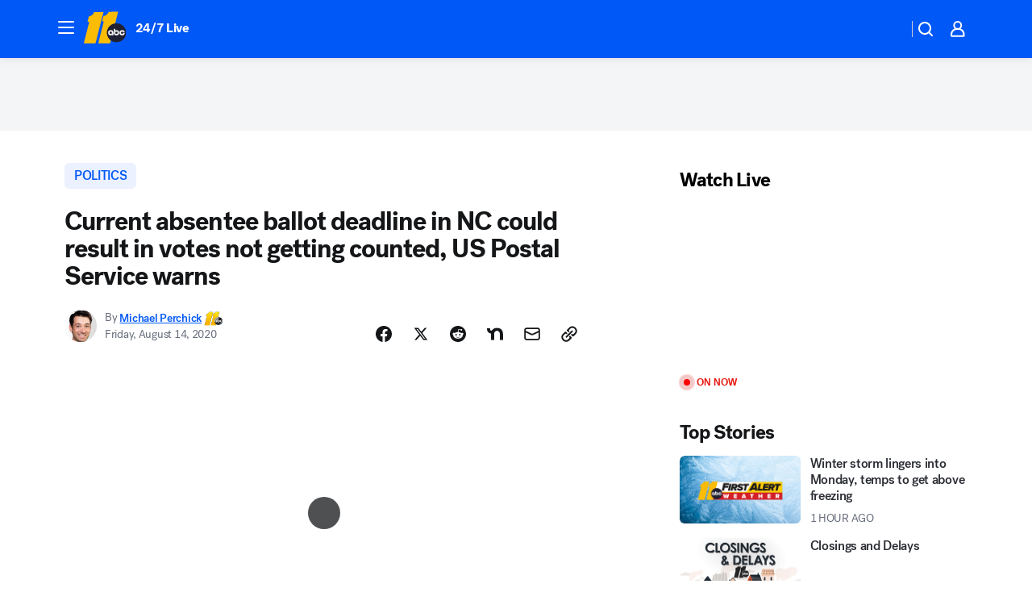

--- FILE ---
content_type: application/javascript
request_url: https://prod.gatekeeper.us-abc.symphony.edgedatg.go.com/vp2/ws/utils/2021/geo/video/geolocation/208/001/gt/-1.jsonp
body_size: 1076
content:
{"ver":"2021","device":"001","brand":"208","xmlns":"https://abc.go.com/vp2/ws/xmlns","user":{"allowed":true,"ip":"18.190.152.0","proxy":"hosting","bandwidth":"broadband","zipcode":"43230","city":"columbus","state":"oh","country":"usa","isp":"amazon technologies inc.","distributionChannel":"2","org":"amazon technologies inc.","useragent":"Mozilla/5.0 (Macintosh; Intel Mac OS X 10_15_7) AppleWebKit/537.36 (KHTML, like Gecko) Chrome/131.0.0.0 Safari/537.36; ClaudeBot/1.0; +claudebot@anthropic.com)","time":"Mon, 26 Jan 2026 01:30:17 -0500","xff":{"ip":"18.190.152.0, 18.68.21.119, 172.18.78.12"},"id":"907C09A3-CB2B-470D-BEFE-8D9D74964E5B"},"affiliates":{"affiliate":[{"name":"WSYX","logo":"https://cdn1.edgedatg.com/aws/v2/abc/Live/video/13877091/1ba6f58005365daed202fccf8ab4df07/284x160-Q75_1ba6f58005365daed202fccf8ab4df07.png","dma":"COLUMBUS, OH","rank":"34","id":"WSYX","event":{"url":{"callback":"event_flat_file","value":"https://liveeventsfeed.abc.go.com/wsyx.json"},"refresh":{"unit":"second","value":"300"}}}],"count":1},"server":{"time":"Mon, 26 Jan 2026 06:30:17 +0000"}}